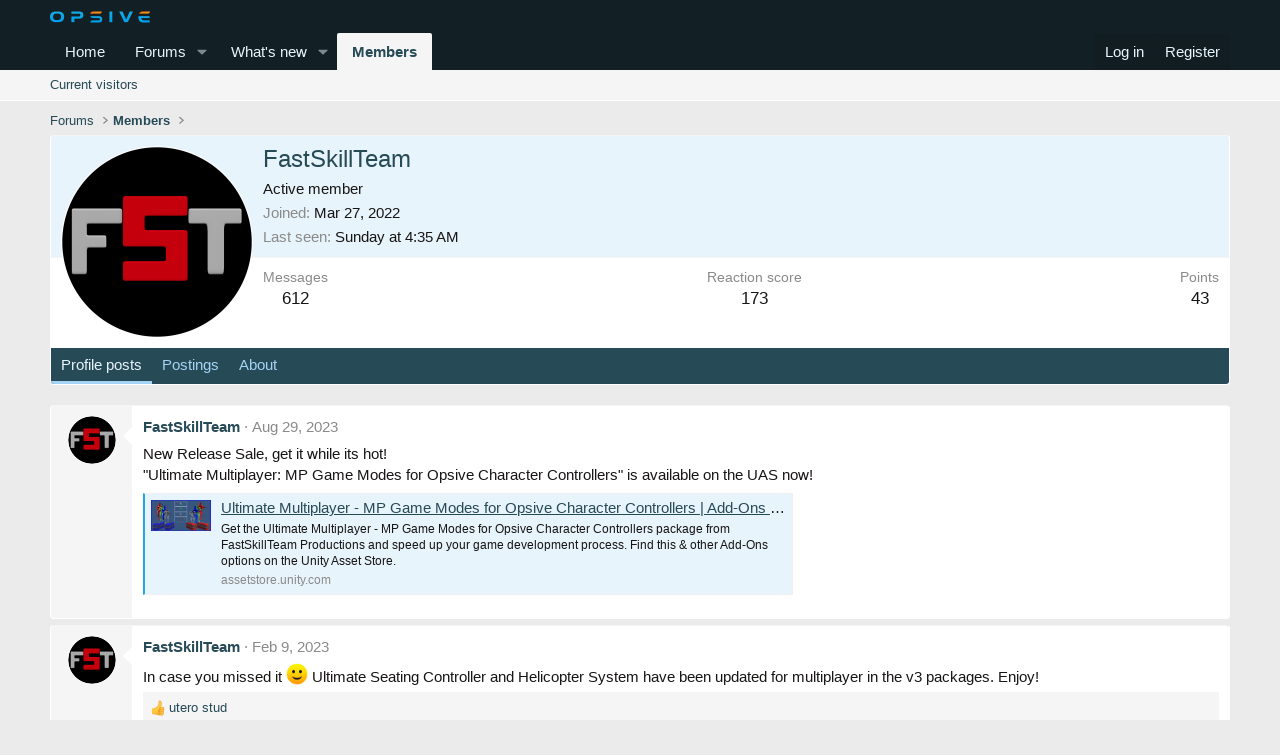

--- FILE ---
content_type: text/html; charset=utf-8
request_url: https://opsive.com/forum/index.php?members/fastskillteam.3553/
body_size: 11647
content:
<!DOCTYPE html>
<html id="XF" lang="en-US" dir="LTR"
	data-xf="2.3"
	data-app="public"
	
	
	data-template="member_view"
	data-container-key=""
	data-content-key=""
	data-logged-in="false"
	data-cookie-prefix="xf_"
	data-csrf="1768891384,a8f755112f1af0e1ac9abcf3d457da8f"
	class="has-no-js template-member_view"
	>
<head>
	
	
	

	<meta charset="utf-8" />
	<title>FastSkillTeam | Opsive</title>
	<link rel="manifest" href="/forum/webmanifest.php">

	<meta http-equiv="X-UA-Compatible" content="IE=Edge" />
	<meta name="viewport" content="width=device-width, initial-scale=1, viewport-fit=cover">

	
		<meta name="theme-color" content="#121f24" />
	

	<meta name="apple-mobile-web-app-title" content="Opsive">
	

	
		<meta property="og:url" content="http://www.opsive.com/forum/index.php?members/fastskillteam.3553/" />
	
		<link rel="canonical" href="http://www.opsive.com/forum/index.php?members/fastskillteam.3553/" />
	
		
		<meta property="og:image" content="http://www.opsive.com/forum/data/avatars/o/3/3553.jpg?1655816731" />
		<meta property="twitter:image" content="http://www.opsive.com/forum/data/avatars/o/3/3553.jpg?1655816731" />
		<meta property="twitter:card" content="summary" />
	
	

	
		
	
	
	<meta property="og:site_name" content="Opsive" />


	
	
		
	
	
	<meta property="og:type" content="website" />


	
	
		
	
	
	
		<meta property="og:title" content="FastSkillTeam" />
		<meta property="twitter:title" content="FastSkillTeam" />
	


	
	
	
	

	
	
	
	

	<link rel="stylesheet" href="/forum/css.php?css=public%3Anormalize.css%2Cpublic%3Afa.css%2Cpublic%3Acore.less%2Cpublic%3Aapp.less&amp;s=1&amp;l=1&amp;d=1745663358&amp;k=a68f4b88ac682c94690163ee7d3ed6300abd2b89" />

	<link rel="stylesheet" href="/forum/css.php?css=public%3Abb_code.less&amp;s=1&amp;l=1&amp;d=1745663358&amp;k=812d6bcd8fcd4a6d69eec51fb0a352040591979c" />
<link rel="stylesheet" href="/forum/css.php?css=public%3Amember.less&amp;s=1&amp;l=1&amp;d=1745663358&amp;k=6705288a5f84088c4007ccb8d75784e66d592711" />
<link rel="stylesheet" href="/forum/css.php?css=public%3Amessage.less&amp;s=1&amp;l=1&amp;d=1745663358&amp;k=97bdbee0c0ecfeed1071af92ce552bc81d724779" />
<link rel="stylesheet" href="/forum/css.php?css=public%3Aextra.less&amp;s=1&amp;l=1&amp;d=1745663358&amp;k=d6c99e39fcfff41b24e35482b8d9a49303d454ca" />


	
		<script src="/forum/js/xf/preamble.min.js?_v=793a6414"></script>
	

	
	<script src="/forum/js/vendor/vendor-compiled.js?_v=793a6414" defer></script>
	<script src="/forum/js/xf/core-compiled.js?_v=793a6414" defer></script>

	<script>
		XF.ready(() =>
		{
			XF.extendObject(true, XF.config, {
				// 
				userId: 0,
				enablePush: false,
				pushAppServerKey: '',
				url: {
					fullBase: 'https://opsive.com/forum/',
					basePath: '/forum/',
					css: '/forum/css.php?css=__SENTINEL__&s=1&l=1&d=1745663358',
					js: '/forum/js/__SENTINEL__?_v=793a6414',
					icon: '/forum/data/local/icons/__VARIANT__.svg?v=1742805701#__NAME__',
					iconInline: '/forum/styles/fa/__VARIANT__/__NAME__.svg?v=5.15.3',
					keepAlive: '/forum/index.php?login/keep-alive'
				},
				cookie: {
					path: '/',
					domain: '',
					prefix: 'xf_',
					secure: true,
					consentMode: 'disabled',
					consented: ["optional","_third_party"]
				},
				cacheKey: 'f3ed7234243583f554e27d349fe769c5',
				csrf: '1768891384,a8f755112f1af0e1ac9abcf3d457da8f',
				js: {"\/forum\/js\/xf\/inline_mod.min.js?_v=793a6414":true,"\/forum\/js\/xf\/comment.min.js?_v=793a6414":true},
				fullJs: false,
				css: {"public:bb_code.less":true,"public:member.less":true,"public:message.less":true,"public:extra.less":true},
				time: {
					now: 1768891384,
					today: 1768885200,
					todayDow: 2,
					tomorrow: 1768971600,
					yesterday: 1768798800,
					week: 1768366800,
					month: 1767243600,
					year: 1767243600
				},
				style: {
					light: '',
					dark: '',
					defaultColorScheme: 'dark'
				},
				borderSizeFeature: '3px',
				fontAwesomeWeight: 'r',
				enableRtnProtect: true,
				
				enableFormSubmitSticky: true,
				imageOptimization: '0',
				imageOptimizationQuality: 0.85,
				uploadMaxFilesize: 536870912,
				uploadMaxWidth: 0,
				uploadMaxHeight: 0,
				allowedVideoExtensions: ["m4v","mov","mp4","mp4v","mpeg","mpg","ogv","webm"],
				allowedAudioExtensions: ["mp3","opus","ogg","wav"],
				shortcodeToEmoji: true,
				visitorCounts: {
					conversations_unread: '0',
					alerts_unviewed: '0',
					total_unread: '0',
					title_count: true,
					icon_indicator: true
				},
				jsMt: {"xf\/action.js":"827444b4","xf\/embed.js":"827444b4","xf\/form.js":"827444b4","xf\/structure.js":"827444b4","xf\/tooltip.js":"827444b4"},
				jsState: {},
				publicMetadataLogoUrl: '',
				publicPushBadgeUrl: 'https://opsive.com/forum/styles/default/xenforo/bell.png'
			})

			XF.extendObject(XF.phrases, {
				// 
				date_x_at_time_y:     "{date} at {time}",
				day_x_at_time_y:      "{day} at {time}",
				yesterday_at_x:       "Yesterday at {time}",
				x_minutes_ago:        "{minutes} minutes ago",
				one_minute_ago:       "1 minute ago",
				a_moment_ago:         "A moment ago",
				today_at_x:           "Today at {time}",
				in_a_moment:          "In a moment",
				in_a_minute:          "In a minute",
				in_x_minutes:         "In {minutes} minutes",
				later_today_at_x:     "Later today at {time}",
				tomorrow_at_x:        "Tomorrow at {time}",
				short_date_x_minutes: "{minutes}m",
				short_date_x_hours:   "{hours}h",
				short_date_x_days:    "{days}d",

				day0: "Sunday",
				day1: "Monday",
				day2: "Tuesday",
				day3: "Wednesday",
				day4: "Thursday",
				day5: "Friday",
				day6: "Saturday",

				dayShort0: "Sun",
				dayShort1: "Mon",
				dayShort2: "Tue",
				dayShort3: "Wed",
				dayShort4: "Thu",
				dayShort5: "Fri",
				dayShort6: "Sat",

				month0: "January",
				month1: "February",
				month2: "March",
				month3: "April",
				month4: "May",
				month5: "June",
				month6: "July",
				month7: "August",
				month8: "September",
				month9: "October",
				month10: "November",
				month11: "December",

				active_user_changed_reload_page: "The active user has changed. Reload the page for the latest version.",
				server_did_not_respond_in_time_try_again: "The server did not respond in time. Please try again.",
				oops_we_ran_into_some_problems: "Oops! We ran into some problems.",
				oops_we_ran_into_some_problems_more_details_console: "Oops! We ran into some problems. Please try again later. More error details may be in the browser console.",
				file_too_large_to_upload: "The file is too large to be uploaded.",
				uploaded_file_is_too_large_for_server_to_process: "The uploaded file is too large for the server to process.",
				files_being_uploaded_are_you_sure: "Files are still being uploaded. Are you sure you want to submit this form?",
				attach: "Attach files",
				rich_text_box: "Rich text box",
				close: "Close",
				link_copied_to_clipboard: "Link copied to clipboard.",
				text_copied_to_clipboard: "Text copied to clipboard.",
				loading: "Loading…",
				you_have_exceeded_maximum_number_of_selectable_items: "You have exceeded the maximum number of selectable items.",

				processing: "Processing",
				'processing...': "Processing…",

				showing_x_of_y_items: "Showing {count} of {total} items",
				showing_all_items: "Showing all items",
				no_items_to_display: "No items to display",

				number_button_up: "Increase",
				number_button_down: "Decrease",

				push_enable_notification_title: "Push notifications enabled successfully at Opsive",
				push_enable_notification_body: "Thank you for enabling push notifications!",

				pull_down_to_refresh: "Pull down to refresh",
				release_to_refresh: "Release to refresh",
				refreshing: "Refreshing…"
			})
		})
	</script>

	<script src="/forum/js/xf/inline_mod.min.js?_v=793a6414" defer></script>
<script src="/forum/js/xf/comment.min.js?_v=793a6414" defer></script>



	
		<link rel="icon" type="image/png" href="https://opsive.com/wp-content/themes/opsive-theme/favicon.png" sizes="32x32" />
	

	
	<script async src="https://www.googletagmanager.com/gtag/js?id=G-L9GWXNMXQ9"></script>
	<script>
		window.dataLayer = window.dataLayer || [];
		function gtag(){dataLayer.push(arguments);}
		gtag('js', new Date());
		gtag('config', 'G-L9GWXNMXQ9', {
			// 
			
			
		});
	</script>

</head>
<body data-template="member_view">

<div class="p-pageWrapper" id="top">

	

	<header class="p-header" id="header">
		<div class="p-header-inner">
			<div class="p-header-content">
				<div class="p-header-logo p-header-logo--image">
					<a href="https://opsive.com">
						

	

	
		
		

		
	

	

	<picture data-variations="{&quot;default&quot;:{&quot;1&quot;:&quot;\/forum\/..\/wp-content\/themes\/opsive-theme\/assets\/images\/site\/logo-forum.png&quot;,&quot;2&quot;:&quot;\/forum\/..\/wp-content\/themes\/opsive-theme\/assets\/images\/site\/logo-forum_2x.png&quot;}}">
		
		
		

		

		<img src="/forum/../wp-content/themes/opsive-theme/assets/images/site/logo-forum.png" srcset="/forum/../wp-content/themes/opsive-theme/assets/images/site/logo-forum_2x.png 2x" width="100" height="36" alt="Opsive"  />
	</picture>


					</a>
				</div>

				
			</div>
		</div>
	</header>

	
	

	
		<div class="p-navSticky p-navSticky--primary" data-xf-init="sticky-header">
			
		<nav class="p-nav">
			<div class="p-nav-inner">
				<button type="button" class="button button--plain p-nav-menuTrigger" data-xf-click="off-canvas" data-menu=".js-headerOffCanvasMenu" tabindex="0" aria-label="Menu"><span class="button-text">
					<i aria-hidden="true"></i>
				</span></button>

				<div class="p-nav-smallLogo">
					<a href="https://opsive.com">
						

	

	
		
		

		
	

	

	<picture data-variations="{&quot;default&quot;:{&quot;1&quot;:&quot;\/forum\/..\/wp-content\/themes\/opsive-theme\/assets\/images\/site\/logo-forum.png&quot;,&quot;2&quot;:null}}">
		
		
		

		

		<img src="/forum/../wp-content/themes/opsive-theme/assets/images/site/logo-forum.png"  width="100" height="36" alt="Opsive"  />
	</picture>


					</a>
				</div>

				<div class="p-nav-scroller hScroller" data-xf-init="h-scroller" data-auto-scroll=".p-navEl.is-selected">
					<div class="hScroller-scroll">
						<ul class="p-nav-list js-offCanvasNavSource">
							
								<li>
									
	<div class="p-navEl " >
	

		
	
	<a href="https://opsive.com"
	class="p-navEl-link "
	
	data-xf-key="1"
	data-nav-id="home">Home</a>


		

		
	
	</div>

								</li>
							
								<li>
									
	<div class="p-navEl " data-has-children="true">
	

		
	
	<a href="/forum/index.php"
	class="p-navEl-link p-navEl-link--splitMenu "
	
	
	data-nav-id="forums">Forums</a>


		<a data-xf-key="2"
			data-xf-click="menu"
			data-menu-pos-ref="< .p-navEl"
			class="p-navEl-splitTrigger"
			role="button"
			tabindex="0"
			aria-label="Toggle expanded"
			aria-expanded="false"
			aria-haspopup="true"></a>

		
	
		<div class="menu menu--structural" data-menu="menu" aria-hidden="true">
			<div class="menu-content">
				
					
	
	
	<a href="/forum/index.php?whats-new/posts/"
	class="menu-linkRow u-indentDepth0 js-offCanvasCopy "
	
	
	data-nav-id="newPosts">New posts</a>

	

				
			</div>
		</div>
	
	</div>

								</li>
							
								<li>
									
	<div class="p-navEl " data-has-children="true">
	

		
	
	<a href="/forum/index.php?whats-new/"
	class="p-navEl-link p-navEl-link--splitMenu "
	
	
	data-nav-id="whatsNew">What's new</a>


		<a data-xf-key="3"
			data-xf-click="menu"
			data-menu-pos-ref="< .p-navEl"
			class="p-navEl-splitTrigger"
			role="button"
			tabindex="0"
			aria-label="Toggle expanded"
			aria-expanded="false"
			aria-haspopup="true"></a>

		
	
		<div class="menu menu--structural" data-menu="menu" aria-hidden="true">
			<div class="menu-content">
				
					
	
	
	<a href="/forum/index.php?whats-new/posts/"
	class="menu-linkRow u-indentDepth0 js-offCanvasCopy "
	 rel="nofollow"
	
	data-nav-id="whatsNewPosts">New posts</a>

	

				
			</div>
		</div>
	
	</div>

								</li>
							
								<li>
									
	<div class="p-navEl is-selected" data-has-children="true">
	

		
	
	<a href="/forum/index.php?members/"
	class="p-navEl-link p-navEl-link--splitMenu "
	
	
	data-nav-id="members">Members</a>


		<a data-xf-key="4"
			data-xf-click="menu"
			data-menu-pos-ref="< .p-navEl"
			class="p-navEl-splitTrigger"
			role="button"
			tabindex="0"
			aria-label="Toggle expanded"
			aria-expanded="false"
			aria-haspopup="true"></a>

		
	
		<div class="menu menu--structural" data-menu="menu" aria-hidden="true">
			<div class="menu-content">
				
					
	
	
	<a href="/forum/index.php?online/"
	class="menu-linkRow u-indentDepth0 js-offCanvasCopy "
	
	
	data-nav-id="currentVisitors">Current visitors</a>

	

				
			</div>
		</div>
	
	</div>

								</li>
							
						</ul>
					</div>
				</div>

				<div class="p-nav-opposite">
					<div class="p-navgroup p-account p-navgroup--guest">
						
							<a href="/forum/index.php?login/" class="p-navgroup-link p-navgroup-link--textual p-navgroup-link--logIn"
								data-xf-click="overlay" data-follow-redirects="on">
								<span class="p-navgroup-linkText">Log in</span>
							</a>
							
								<a href="/forum/index.php?register/" class="p-navgroup-link p-navgroup-link--textual p-navgroup-link--register"
									data-xf-click="overlay" data-follow-redirects="on">
									<span class="p-navgroup-linkText">Register</span>
								</a>
							
						
					</div>

					<div class="p-navgroup p-discovery p-discovery--noSearch">
						<a href="/forum/index.php?whats-new/"
							class="p-navgroup-link p-navgroup-link--iconic p-navgroup-link--whatsnew"
							aria-label="What&#039;s new"
							title="What&#039;s new">
							<i aria-hidden="true"></i>
							<span class="p-navgroup-linkText">What's new</span>
						</a>

						
					</div>
				</div>
			</div>
		</nav>
	
		</div>
		
		
			<div class="p-sectionLinks">
				<div class="p-sectionLinks-inner hScroller" data-xf-init="h-scroller">
					<div class="hScroller-scroll">
						<ul class="p-sectionLinks-list">
							
								<li>
									
	<div class="p-navEl " >
	

		
	
	<a href="/forum/index.php?online/"
	class="p-navEl-link "
	
	data-xf-key="alt+1"
	data-nav-id="currentVisitors">Current visitors</a>


		

		
	
	</div>

								</li>
							
						</ul>
					</div>
				</div>
			</div>
			
	
		

	<div class="offCanvasMenu offCanvasMenu--nav js-headerOffCanvasMenu" data-menu="menu" aria-hidden="true" data-ocm-builder="navigation">
		<div class="offCanvasMenu-backdrop" data-menu-close="true"></div>
		<div class="offCanvasMenu-content">
			<div class="offCanvasMenu-header">
				Menu
				<a class="offCanvasMenu-closer" data-menu-close="true" role="button" tabindex="0" aria-label="Close"></a>
			</div>
			
				<div class="p-offCanvasRegisterLink">
					<div class="offCanvasMenu-linkHolder">
						<a href="/forum/index.php?login/" class="offCanvasMenu-link" data-xf-click="overlay" data-menu-close="true">
							Log in
						</a>
					</div>
					<hr class="offCanvasMenu-separator" />
					
						<div class="offCanvasMenu-linkHolder">
							<a href="/forum/index.php?register/" class="offCanvasMenu-link" data-xf-click="overlay" data-menu-close="true">
								Register
							</a>
						</div>
						<hr class="offCanvasMenu-separator" />
					
				</div>
			
			<div class="js-offCanvasNavTarget"></div>
			<div class="offCanvasMenu-installBanner js-installPromptContainer" style="display: none;" data-xf-init="install-prompt">
				<div class="offCanvasMenu-installBanner-header">Install the app</div>
				<button type="button" class="button js-installPromptButton"><span class="button-text">Install</span></button>
				<template class="js-installTemplateIOS">
					<div class="js-installTemplateContent">
						<div class="overlay-title">How to install the app on iOS</div>
						<div class="block-body">
							<div class="block-row">
								<p>
									Follow along with the video below to see how to install our site as a web app on your home screen.
								</p>
								<p style="text-align: center">
									<video src="/forum/styles/default/xenforo/add_to_home.mp4"
										width="280" height="480" autoplay loop muted playsinline></video>
								</p>
								<p>
									<small><strong>Note:</strong> This feature may not be available in some browsers.</small>
								</p>
							</div>
						</div>
					</div>
				</template>
			</div>
		</div>
	</div>

	<div class="p-body">
		<div class="p-body-inner">
			<!--XF:EXTRA_OUTPUT-->

			

			

			
			
	
		<ul class="p-breadcrumbs "
			itemscope itemtype="https://schema.org/BreadcrumbList">
			
				

				
				

				
					
					
	<li itemprop="itemListElement" itemscope itemtype="https://schema.org/ListItem">
		<a href="/forum/index.php" itemprop="item">
			<span itemprop="name">Forums</span>
		</a>
		<meta itemprop="position" content="1" />
	</li>

				

				
					
					
	<li itemprop="itemListElement" itemscope itemtype="https://schema.org/ListItem">
		<a href="/forum/index.php?members/" itemprop="item">
			<span itemprop="name">Members</span>
		</a>
		<meta itemprop="position" content="2" />
	</li>

				
				
			
		</ul>
	

			

			
	<noscript class="js-jsWarning"><div class="blockMessage blockMessage--important blockMessage--iconic u-noJsOnly">JavaScript is disabled. For a better experience, please enable JavaScript in your browser before proceeding.</div></noscript>

			
	<div class="blockMessage blockMessage--important blockMessage--iconic js-browserWarning" style="display: none">You are using an out of date browser. It  may not display this or other websites correctly.<br />You should upgrade or use an <a href="https://www.google.com/chrome/" target="_blank" rel="noopener">alternative browser</a>.</div>


			

			<div class="p-body-main  ">
				
				<div class="p-body-contentCol"></div>
				

				

				<div class="p-body-content">
					
					<div class="p-body-pageContent">






	
	
	
	
	
		
	
	
	


	
	
		
	
	
	


	
	
		
	
	
	


	






<div class="block">
	<div class="block-container">
		<div class="block-body">
			<div class="memberHeader ">
				
			<div class="memberProfileBanner memberHeader-main memberProfileBanner-u3553-l" data-toggle-class="memberHeader--withBanner"  >
					<div class="memberHeader-mainContent">
						<span class="memberHeader-avatar">
							<span class="avatarWrapper">
								<a href="/forum/data/avatars/o/3/3553.jpg?1655816731" class="avatar avatar--l" data-user-id="3553">
			<img src="/forum/data/avatars/l/3/3553.jpg?1655816731" srcset="/forum/data/avatars/h/3/3553.jpg?1655816731 2x" alt="FastSkillTeam" class="avatar-u3553-l" width="192" height="192" loading="lazy" /> 
		</a>
								
							</span>
						</span>
						<div class="memberHeader-content memberHeader-content--info">
						

						<h1 class="memberHeader-name">
							<span class="memberHeader-nameWrapper">
								<span class="username " dir="auto" data-user-id="3553">FastSkillTeam</span>
							</span>
							
						</h1>

						

						<div class="memberHeader-blurbContainer">
							<div class="memberHeader-blurb" dir="auto" ><span class="userTitle" dir="auto">Active member</span></div>

							<div class="memberHeader-blurb">
								<dl class="pairs pairs--inline">
									<dt>Joined</dt>
									<dd><time  class="u-dt" dir="auto" datetime="2022-03-27T21:56:37-0400" data-timestamp="1648432597" data-date="Mar 27, 2022" data-time="9:56 PM" data-short="Mar &#039;22" title="Mar 27, 2022 at 9:56 PM">Mar 27, 2022</time></dd>
								</dl>
							</div>

							
								<div class="memberHeader-blurb">
									<dl class="pairs pairs--inline">
										<dt>Last seen</dt>
										<dd dir="auto">
											<time  class="u-dt" dir="auto" datetime="2026-01-18T04:35:22-0500" data-timestamp="1768728922" data-date="Jan 18, 2026" data-time="4:35 AM" data-short="1d" title="Jan 18, 2026 at 4:35 AM">Sunday at 4:35 AM</time>
										</dd>
									</dl>
								</div>
							
						</div>
					</div>
					</div>
				</div>
		

				<div class="memberHeader-content">
					<div class="memberHeader-stats">
						<div class="pairJustifier">
							
	
	
	<dl class="pairs pairs--rows pairs--rows--centered fauxBlockLink">
		<dt>Messages</dt>
		<dd>
			<a href="/forum/index.php?search/member&amp;user_id=3553" rel="nofollow" class="fauxBlockLink-linkRow u-concealed">
				612
			</a>
		</dd>
	</dl>
	
	
	
	<dl class="pairs pairs--rows pairs--rows--centered">
		<dt>Reaction score</dt>
		<dd>
			173
		</dd>
	</dl>
	
	
		<dl class="pairs pairs--rows pairs--rows--centered fauxBlockLink">
			<dt title="Trophy points">Points</dt>
			<dd>
				<a href="/forum/index.php?members/fastskillteam.3553/trophies" rel="nofollow" data-xf-click="overlay" class="fauxBlockLink-linkRow u-concealed">
					43
				</a>
			</dd>
		</dl>
	
	
	

						</div>
					</div>

					
				</div>

			</div>
		</div>
		<h2 class="block-tabHeader block-tabHeader--memberTabs tabs hScroller"
			data-xf-init="tabs h-scroller"
			data-panes=".js-memberTabPanes"
			data-state="replace"
			role="tablist">
			<span class="hScroller-scroll">
				
				
					<a href="/forum/index.php?members/fastskillteam.3553/"
						class="tabs-tab is-active"
						role="tab"
						aria-controls="profile-posts">Profile posts</a>
				

				

				<a href="/forum/index.php?members/fastskillteam.3553/recent-content"
					rel="nofollow"
					class="tabs-tab"
					id="recent-content"
					role="tab">Postings</a>

				

				<a href="/forum/index.php?members/fastskillteam.3553/about"
					class="tabs-tab"
					id="about"
					role="tab">About</a>

				
				
			</span>
		</h2>
	</div>
</div>



<ul class="tabPanes js-memberTabPanes">
	
	
		<li class="is-active" role="tabpanel" id="profile-posts">
			

			
	


			<div class="block block--messages"
				data-xf-init="lightbox inline-mod"
				data-type="profile_post"
				data-href="/forum/index.php?inline-mod/">

				<div class="block-container">
					<div class="block-body js-replyNewMessageContainer">
						

						
							
								

	
	

	<article class="message message--simple  js-inlineModContainer"
		data-author="FastSkillTeam"
		data-content="profile-post-33"
		id="js-profilePost-33">

		<span class="u-anchorTarget" id="profile-post-33"></span>
		<div class="message-inner">
			<div class="message-cell message-cell--user">
				
	<header class="message-user"
		
		itemscope itemtype="https://schema.org/Person"
		itemid="http://www.opsive.com/forum/index.php?members/fastskillteam.3553/">

		
			<meta itemprop="name" content="FastSkillTeam" />
			
				<meta itemprop="url" content="http://www.opsive.com/forum/index.php?members/fastskillteam.3553/" />
			
		

		<div class="message-avatar">
			<div class="message-avatar-wrapper">
				<a href="/forum/index.php?members/fastskillteam.3553/" class="avatar avatar--s" data-user-id="3553" data-xf-init="member-tooltip">
			<img src="/forum/data/avatars/s/3/3553.jpg?1655816731" srcset="/forum/data/avatars/m/3/3553.jpg?1655816731 2x" alt="FastSkillTeam" class="avatar-u3553-s" width="48" height="48" loading="lazy" itemprop="image" /> 
		</a>
			</div>
		</div>
		<span class="message-userArrow"></span>
	</header>

			</div>
			<div class="message-cell message-cell--main">
				<div class="message-main js-quickEditTarget">
					<div class="message-content js-messageContent">
						<header class="message-attribution message-attribution--plain">
							<ul class="listInline listInline--bullet">
								<li class="message-attribution-user">
									<a href="/forum/index.php?members/fastskillteam.3553/" class="avatar avatar--xxs" data-user-id="3553" data-xf-init="member-tooltip">
			<img src="/forum/data/avatars/s/3/3553.jpg?1655816731"  alt="FastSkillTeam" class="avatar-u3553-s" width="48" height="48" loading="lazy" /> 
		</a>
									<h4 class="attribution">
	
		<a href="/forum/index.php?members/fastskillteam.3553/" class="username " dir="auto" data-user-id="3553" data-xf-init="member-tooltip">FastSkillTeam</a>
	
</h4>
								</li>
								<li><a href="/forum/index.php?profile-posts/33/" class="u-concealed" rel="nofollow"><time  class="u-dt" dir="auto" datetime="2023-08-29T03:39:13-0400" data-timestamp="1693294753" data-date="Aug 29, 2023" data-time="3:39 AM" data-short="Aug &#039;23" title="Aug 29, 2023 at 3:39 AM">Aug 29, 2023</time></a></li>
							</ul>
						</header>

						
						
						

						<div class="lbContainer js-lbContainer"
							data-lb-id="profile-post-33"
							data-lb-caption-desc="FastSkillTeam &middot; Aug 29, 2023 at 3:39 AM">
							<article class="message-body">
								<div class="bbWrapper">New Release Sale, get it while its hot!<br />
&quot;Ultimate Multiplayer: MP Game Modes for Opsive Character Controllers&quot; is available on the UAS now!<br />

	

	<div class="bbCodeBlock bbCodeBlock--unfurl    js-unfurl fauxBlockLink"
		data-unfurl="true" data-result-id="5827" data-url="https://assetstore.unity.com/packages/slug/259514" data-host="assetstore.unity.com" data-pending="false">
		<div class="contentRow">
			
				<div class="contentRow-figure contentRow-figure--fixedSmall js-unfurl-figure">
					
						<img src="https://assetstorev1-prd-cdn.unity3d.com/key-image/1bb01f35-aa63-4e46-b6f0-b06ee960069d.jpg?v=1" loading="lazy" alt="assetstore.unity.com" class="bbCodeBlockUnfurl-image" data-onerror="hide-parent"/>
					
				</div>
			
			<div class="contentRow-main">
				<h3 class="contentRow-header js-unfurl-title">
					<a href="https://assetstore.unity.com/packages/slug/259514"
						class="link link--external fauxBlockLink-blockLink"
						target="_blank"
						rel="nofollow ugc noopener"
						data-proxy-href="">
						Ultimate Multiplayer - MP Game Modes for Opsive Character Controllers | Add-Ons | Unity Asset Store
					</a>
				</h3>

				<div class="contentRow-snippet js-unfurl-desc">Get the Ultimate Multiplayer - MP Game Modes for Opsive Character Controllers package from FastSkillTeam Productions and speed up your game development process. Find this &amp; other Add-Ons options on the Unity Asset Store.</div>

				<div class="contentRow-minor contentRow-minor--hideLinks">
					<span class="js-unfurl-favicon">
						
							<img src="https://unity-assetstorev2-prd.storage.googleapis.com/cdn-origin/images/favicons/favicon.ico" loading="lazy" alt="assetstore.unity.com" class="bbCodeBlockUnfurl-icon"
								data-onerror="hide-parent"/>
						
					</span>
					assetstore.unity.com
				</div>
			</div>
		</div>
	</div></div>
							</article>

							
						</div>
					</div>

					<footer class="message-footer">
						<div class="message-actionBar actionBar">
							

							

						</div>

						<section class="message-responses js-messageResponses">
							<div class="message-responseRow message-responseRow--reactions js-reactionsList "></div>

							
								<div class="js-replyNewMessageContainer"></div>
							

							
						</section>
					</footer>
				</div>
			</div>
		</div>
	</article>

							
								

	
	

	<article class="message message--simple  js-inlineModContainer"
		data-author="FastSkillTeam"
		data-content="profile-post-31"
		id="js-profilePost-31">

		<span class="u-anchorTarget" id="profile-post-31"></span>
		<div class="message-inner">
			<div class="message-cell message-cell--user">
				
	<header class="message-user"
		
		itemscope itemtype="https://schema.org/Person"
		itemid="http://www.opsive.com/forum/index.php?members/fastskillteam.3553/">

		
			<meta itemprop="name" content="FastSkillTeam" />
			
				<meta itemprop="url" content="http://www.opsive.com/forum/index.php?members/fastskillteam.3553/" />
			
		

		<div class="message-avatar">
			<div class="message-avatar-wrapper">
				<a href="/forum/index.php?members/fastskillteam.3553/" class="avatar avatar--s" data-user-id="3553" data-xf-init="member-tooltip">
			<img src="/forum/data/avatars/s/3/3553.jpg?1655816731" srcset="/forum/data/avatars/m/3/3553.jpg?1655816731 2x" alt="FastSkillTeam" class="avatar-u3553-s" width="48" height="48" loading="lazy" itemprop="image" /> 
		</a>
			</div>
		</div>
		<span class="message-userArrow"></span>
	</header>

			</div>
			<div class="message-cell message-cell--main">
				<div class="message-main js-quickEditTarget">
					<div class="message-content js-messageContent">
						<header class="message-attribution message-attribution--plain">
							<ul class="listInline listInline--bullet">
								<li class="message-attribution-user">
									<a href="/forum/index.php?members/fastskillteam.3553/" class="avatar avatar--xxs" data-user-id="3553" data-xf-init="member-tooltip">
			<img src="/forum/data/avatars/s/3/3553.jpg?1655816731"  alt="FastSkillTeam" class="avatar-u3553-s" width="48" height="48" loading="lazy" /> 
		</a>
									<h4 class="attribution">
	
		<a href="/forum/index.php?members/fastskillteam.3553/" class="username " dir="auto" data-user-id="3553" data-xf-init="member-tooltip">FastSkillTeam</a>
	
</h4>
								</li>
								<li><a href="/forum/index.php?profile-posts/31/" class="u-concealed" rel="nofollow"><time  class="u-dt" dir="auto" datetime="2023-02-09T03:32:40-0500" data-timestamp="1675931560" data-date="Feb 9, 2023" data-time="3:32 AM" data-short="Feb &#039;23" title="Feb 9, 2023 at 3:32 AM">Feb 9, 2023</time></a></li>
							</ul>
						</header>

						
						
						

						<div class="lbContainer js-lbContainer"
							data-lb-id="profile-post-31"
							data-lb-caption-desc="FastSkillTeam &middot; Feb 9, 2023 at 3:32 AM">
							<article class="message-body">
								<div class="bbWrapper">In case you missed it <img src="https://cdn.jsdelivr.net/joypixels/assets/8.0/png/unicode/64/1f642.png" class="smilie smilie--emoji" loading="lazy" width="64" height="64" alt=":)" title="Smile    :)"  data-smilie="1"data-shortname=":)" /> Ultimate Seating Controller and Helicopter System have been updated for multiplayer in the v3 packages. Enjoy!</div>
							</article>

							
						</div>
					</div>

					<footer class="message-footer">
						<div class="message-actionBar actionBar">
							

							

						</div>

						<section class="message-responses js-messageResponses">
							<div class="message-responseRow message-responseRow--reactions js-reactionsList is-active">
								
	
	
		<ul class="reactionSummary">
		
			<li><span class="reaction reaction--small reaction--1" data-reaction-id="1"><i aria-hidden="true"></i><img src="https://cdn.jsdelivr.net/joypixels/assets/8.0/png/unicode/64/1f44d.png" loading="lazy" width="64" height="64" class="reaction-image reaction-image--emoji js-reaction" alt="Like" title="Like" /></span></li>
		
		</ul>
	


<span class="u-srOnly">Reactions:</span>
<a class="reactionsBar-link" href="/forum/index.php?profile-posts/31/reactions" data-xf-click="overlay" data-cache="false" rel="nofollow"><bdi>utero stud</bdi></a>
							</div>

							
								<div class="js-replyNewMessageContainer"></div>
							

							
						</section>
					</footer>
				</div>
			</div>
		</div>
	</article>

							
								

	
	

	<article class="message message--simple  js-inlineModContainer"
		data-author="FastSkillTeam"
		data-content="profile-post-30"
		id="js-profilePost-30">

		<span class="u-anchorTarget" id="profile-post-30"></span>
		<div class="message-inner">
			<div class="message-cell message-cell--user">
				
	<header class="message-user"
		
		itemscope itemtype="https://schema.org/Person"
		itemid="http://www.opsive.com/forum/index.php?members/fastskillteam.3553/">

		
			<meta itemprop="name" content="FastSkillTeam" />
			
				<meta itemprop="url" content="http://www.opsive.com/forum/index.php?members/fastskillteam.3553/" />
			
		

		<div class="message-avatar">
			<div class="message-avatar-wrapper">
				<a href="/forum/index.php?members/fastskillteam.3553/" class="avatar avatar--s" data-user-id="3553" data-xf-init="member-tooltip">
			<img src="/forum/data/avatars/s/3/3553.jpg?1655816731" srcset="/forum/data/avatars/m/3/3553.jpg?1655816731 2x" alt="FastSkillTeam" class="avatar-u3553-s" width="48" height="48" loading="lazy" itemprop="image" /> 
		</a>
			</div>
		</div>
		<span class="message-userArrow"></span>
	</header>

			</div>
			<div class="message-cell message-cell--main">
				<div class="message-main js-quickEditTarget">
					<div class="message-content js-messageContent">
						<header class="message-attribution message-attribution--plain">
							<ul class="listInline listInline--bullet">
								<li class="message-attribution-user">
									<a href="/forum/index.php?members/fastskillteam.3553/" class="avatar avatar--xxs" data-user-id="3553" data-xf-init="member-tooltip">
			<img src="/forum/data/avatars/s/3/3553.jpg?1655816731"  alt="FastSkillTeam" class="avatar-u3553-s" width="48" height="48" loading="lazy" /> 
		</a>
									<h4 class="attribution">
	
		<a href="/forum/index.php?members/fastskillteam.3553/" class="username " dir="auto" data-user-id="3553" data-xf-init="member-tooltip">FastSkillTeam</a>
	
</h4>
								</li>
								<li><a href="/forum/index.php?profile-posts/30/" class="u-concealed" rel="nofollow"><time  class="u-dt" dir="auto" datetime="2022-12-14T22:25:00-0500" data-timestamp="1671074700" data-date="Dec 14, 2022" data-time="10:25 PM" data-short="Dec &#039;22" title="Dec 14, 2022 at 10:25 PM">Dec 14, 2022</time></a></li>
							</ul>
						</header>

						
						
						

						<div class="lbContainer js-lbContainer"
							data-lb-id="profile-post-30"
							data-lb-caption-desc="FastSkillTeam &middot; Dec 14, 2022 at 10:25 PM">
							<article class="message-body">
								<div class="bbWrapper">New Release Sale, Ending soon. <br />
&quot;Helicopter System for Ultimate Seating Controller&quot;<br />
<br />

	

	<div class="bbCodeBlock bbCodeBlock--unfurl    js-unfurl fauxBlockLink"
		data-unfurl="true" data-result-id="4764" data-url="https://fastskillteam.com/shop/ols/products/helicopter-system-for-ultimate-seating-controller" data-host="fastskillteam.com" data-pending="false">
		<div class="contentRow">
			
				<div class="contentRow-figure contentRow-figure--fixedSmall js-unfurl-figure">
					
						<img src="https://img1.wsimg.com/isteam/ip/97625681-1a40-4315-bf68-c5a9ae6f9479/ols/HelicopterControllerFrontPage.png/:/rs=w:1200,h:1200" loading="lazy" alt="fastskillteam.com" class="bbCodeBlockUnfurl-image" data-onerror="hide-parent"/>
					
				</div>
			
			<div class="contentRow-main">
				<h3 class="contentRow-header js-unfurl-title">
					<a href="https://fastskillteam.com/shop/ols/products/helicopter-system-for-ultimate-seating-controller"
						class="link link--external fauxBlockLink-blockLink"
						target="_blank"
						rel="nofollow ugc noopener"
						data-proxy-href="">
						Helicopter System For Ultimate Seating Controller
					</a>
				</h3>

				<div class="contentRow-snippet js-unfurl-desc">This package further extends Ultimate Seating Controller and Ultimate Character Controllers with a dedicated Helicopter System which provides full HUD feedback. Works Offline and Online. This package requires that you have Ultimate Character Controller v3 or Ultimate Character Controller...</div>

				<div class="contentRow-minor contentRow-minor--hideLinks">
					<span class="js-unfurl-favicon">
						
							<img src="https://img1.wsimg.com/isteam/ip/97625681-1a40-4315-bf68-c5a9ae6f9479/favicon/9f198b17-21df-4b4a-9544-7f7a4da1e93a.png/:/rs=w:16,h:16,m" loading="lazy" alt="fastskillteam.com" class="bbCodeBlockUnfurl-icon"
								data-onerror="hide-parent"/>
						
					</span>
					fastskillteam.com
				</div>
			</div>
		</div>
	</div>
<br />

	

	<div class="bbCodeBlock bbCodeBlock--unfurl    js-unfurl fauxBlockLink"
		data-unfurl="true" data-result-id="4765" data-url="https://assetstore.unity.com/packages/slug/236917?aid=https://prf.hn/click/camref:1011lqjVC" data-host="assetstore.unity.com" data-pending="false">
		<div class="contentRow">
			
				<div class="contentRow-figure contentRow-figure--fixedSmall js-unfurl-figure">
					
						<img src="https://assetstorev1-prd-cdn.unity3d.com/key-image/70f2bb06-ac6f-4dd6-a3c1-bdea0c818c10.jpg?v=1" loading="lazy" alt="assetstore.unity.com" class="bbCodeBlockUnfurl-image" data-onerror="hide-parent"/>
					
				</div>
			
			<div class="contentRow-main">
				<h3 class="contentRow-header js-unfurl-title">
					<a href="https://assetstore.unity.com/packages/slug/236917?aid=https://prf.hn/click/camref:1011lqjVC"
						class="link link--external fauxBlockLink-blockLink"
						target="_blank"
						rel="nofollow ugc noopener"
						data-proxy-href="">
						Helicopter System for Ultimate Seating Controller | Add-Ons | Unity Asset Store
					</a>
				</h3>

				<div class="contentRow-snippet js-unfurl-desc">Get the Helicopter System for Ultimate Seating Controller package from FastSkillTeam Productions and speed up your game development process. Find this &amp; other Add-Ons options on the Unity Asset Store.</div>

				<div class="contentRow-minor contentRow-minor--hideLinks">
					<span class="js-unfurl-favicon">
						
							<img src="https://unity-assetstorev2-prd.storage.googleapis.com/cdn-origin/images/favicons/favicon.ico" loading="lazy" alt="assetstore.unity.com" class="bbCodeBlockUnfurl-icon"
								data-onerror="hide-parent"/>
						
					</span>
					assetstore.unity.com
				</div>
			</div>
		</div>
	</div></div>
							</article>

							
						</div>
					</div>

					<footer class="message-footer">
						<div class="message-actionBar actionBar">
							

							

						</div>

						<section class="message-responses js-messageResponses">
							<div class="message-responseRow message-responseRow--reactions js-reactionsList is-active">
								
	
	
		<ul class="reactionSummary">
		
			<li><span class="reaction reaction--small reaction--1" data-reaction-id="1"><i aria-hidden="true"></i><img src="https://cdn.jsdelivr.net/joypixels/assets/8.0/png/unicode/64/1f44d.png" loading="lazy" width="64" height="64" class="reaction-image reaction-image--emoji js-reaction" alt="Like" title="Like" /></span></li>
		
		</ul>
	


<span class="u-srOnly">Reactions:</span>
<a class="reactionsBar-link" href="/forum/index.php?profile-posts/30/reactions" data-xf-click="overlay" data-cache="false" rel="nofollow"><bdi>utero stud</bdi></a>
							</div>

							
								<div class="js-replyNewMessageContainer"></div>
							

							
						</section>
					</footer>
				</div>
			</div>
		</div>
	</article>

							
								

	
	

	<article class="message message--simple  js-inlineModContainer"
		data-author="FastSkillTeam"
		data-content="profile-post-25"
		id="js-profilePost-25">

		<span class="u-anchorTarget" id="profile-post-25"></span>
		<div class="message-inner">
			<div class="message-cell message-cell--user">
				
	<header class="message-user"
		
		itemscope itemtype="https://schema.org/Person"
		itemid="http://www.opsive.com/forum/index.php?members/fastskillteam.3553/">

		
			<meta itemprop="name" content="FastSkillTeam" />
			
				<meta itemprop="url" content="http://www.opsive.com/forum/index.php?members/fastskillteam.3553/" />
			
		

		<div class="message-avatar">
			<div class="message-avatar-wrapper">
				<a href="/forum/index.php?members/fastskillteam.3553/" class="avatar avatar--s" data-user-id="3553" data-xf-init="member-tooltip">
			<img src="/forum/data/avatars/s/3/3553.jpg?1655816731" srcset="/forum/data/avatars/m/3/3553.jpg?1655816731 2x" alt="FastSkillTeam" class="avatar-u3553-s" width="48" height="48" loading="lazy" itemprop="image" /> 
		</a>
			</div>
		</div>
		<span class="message-userArrow"></span>
	</header>

			</div>
			<div class="message-cell message-cell--main">
				<div class="message-main js-quickEditTarget">
					<div class="message-content js-messageContent">
						<header class="message-attribution message-attribution--plain">
							<ul class="listInline listInline--bullet">
								<li class="message-attribution-user">
									<a href="/forum/index.php?members/fastskillteam.3553/" class="avatar avatar--xxs" data-user-id="3553" data-xf-init="member-tooltip">
			<img src="/forum/data/avatars/s/3/3553.jpg?1655816731"  alt="FastSkillTeam" class="avatar-u3553-s" width="48" height="48" loading="lazy" /> 
		</a>
									<h4 class="attribution">
	
		<a href="/forum/index.php?members/fastskillteam.3553/" class="username " dir="auto" data-user-id="3553" data-xf-init="member-tooltip">FastSkillTeam</a>
	
</h4>
								</li>
								<li><a href="/forum/index.php?profile-posts/25/" class="u-concealed" rel="nofollow"><time  class="u-dt" dir="auto" datetime="2022-08-26T21:44:21-0400" data-timestamp="1661564661" data-date="Aug 26, 2022" data-time="9:44 PM" data-short="Aug &#039;22" title="Aug 26, 2022 at 9:44 PM">Aug 26, 2022</time></a></li>
							</ul>
						</header>

						
						
						

						<div class="lbContainer js-lbContainer"
							data-lb-id="profile-post-25"
							data-lb-caption-desc="FastSkillTeam &middot; Aug 26, 2022 at 9:44 PM">
							<article class="message-body">
								<div class="bbWrapper">Be sure to check out the latest add-on &quot;Ultimate Seating Controller&quot; and expand your game! <br />
You can get it here <a href="https://assetstore.unity.com/packages/slug/226221" target="_blank" class="link link--external" rel="nofollow ugc noopener">https://assetstore.unity.com/packages/slug/226221</a><br />
and here <br />

	<div>
		<a href="https://fastskillteam.com/shop/ols/products/ultimate-seating-controller"
			class="link link--external"
			target="_blank"
			rel="nofollow ugc noopener"
			data-proxy-href="">
			https://fastskillteam.com/shop/ols/products/ultimate-seating-controller
		</a>
	</div></div>
							</article>

							
						</div>
					</div>

					<footer class="message-footer">
						<div class="message-actionBar actionBar">
							

							

						</div>

						<section class="message-responses js-messageResponses">
							<div class="message-responseRow message-responseRow--reactions js-reactionsList is-active">
								
	
	
		<ul class="reactionSummary">
		
			<li><span class="reaction reaction--small reaction--1" data-reaction-id="1"><i aria-hidden="true"></i><img src="https://cdn.jsdelivr.net/joypixels/assets/8.0/png/unicode/64/1f44d.png" loading="lazy" width="64" height="64" class="reaction-image reaction-image--emoji js-reaction" alt="Like" title="Like" /></span></li>
		
		</ul>
	


<span class="u-srOnly">Reactions:</span>
<a class="reactionsBar-link" href="/forum/index.php?profile-posts/25/reactions" data-xf-click="overlay" data-cache="false" rel="nofollow"><bdi>utero stud</bdi></a>
							</div>

							
								<div class="js-replyNewMessageContainer"></div>
							

							
						</section>
					</footer>
				</div>
			</div>
		</div>
	</article>

							
						
					</div>
				</div>

				<div class="block-outer block-outer--after">
					
					<div class="block-outer-opposite">
						
						
					</div>
				</div>
			</div>
		</li>
	

	

	<li data-href="/forum/index.php?members/fastskillteam.3553/recent-content" role="tabpanel" aria-labelledby="recent-content">
		<div class="blockMessage">Loading…</div>
	</li>

	

	<li data-href="/forum/index.php?members/fastskillteam.3553/about" role="tabpanel" aria-labelledby="about">
		<div class="blockMessage">Loading…</div>
	</li>

	
	
</ul>

</div>
					
				</div>

				
			</div>

			
			
	
		<ul class="p-breadcrumbs p-breadcrumbs--bottom"
			itemscope itemtype="https://schema.org/BreadcrumbList">
			
				

				
				

				
					
					
	<li itemprop="itemListElement" itemscope itemtype="https://schema.org/ListItem">
		<a href="/forum/index.php" itemprop="item">
			<span itemprop="name">Forums</span>
		</a>
		<meta itemprop="position" content="1" />
	</li>

				

				
					
					
	<li itemprop="itemListElement" itemscope itemtype="https://schema.org/ListItem">
		<a href="/forum/index.php?members/" itemprop="item">
			<span itemprop="name">Members</span>
		</a>
		<meta itemprop="position" content="2" />
	</li>

				
				
			
		</ul>
	

			
		</div>
	</div>

	<footer class="p-footer" id="footer">
		<div class="p-footer-inner">

			<div class="p-footer-row">
				
				<div class="p-footer-row-opposite">
					<ul class="p-footer-linkList">
						

						
							<li><a href="/forum/index.php?help/terms/">Terms and rules</a></li>
						

						
							<li><a href="/forum/index.php?help/privacy-policy/">Privacy policy</a></li>
						

						
							<li><a href="/forum/index.php?help/">Help</a></li>
						

						
							<li><a href="https://opsive.com">Home</a></li>
						

						<li><a href="/forum/index.php?forums/-/index.rss" target="_blank" class="p-footer-rssLink" title="RSS"><span aria-hidden="true"><i class="fa--xf far fa-rss "><svg xmlns="http://www.w3.org/2000/svg" role="img" aria-hidden="true" ><use href="/forum/data/local/icons/regular.svg?v=1742805701#rss"></use></svg></i><span class="u-srOnly">RSS</span></span></a></li>
					</ul>
				</div>
			</div>

			

			
		</div>
	</footer>
</div> <!-- closing p-pageWrapper -->

<div class="u-bottomFixer js-bottomFixTarget">
	
	
</div>

<div class="u-navButtons js-navButtons">
	<a href="javascript:" class="button button--scroll"><span class="button-text"><i class="fa--xf far fa-arrow-left "><svg xmlns="http://www.w3.org/2000/svg" role="img" aria-hidden="true" ><use href="/forum/data/local/icons/regular.svg?v=1742805701#arrow-left"></use></svg></i><span class="u-srOnly">Back</span></span></a>
</div>


	<div class="u-scrollButtons js-scrollButtons" data-trigger-type="up">
		<a href="#top" class="button button--scroll" data-xf-click="scroll-to"><span class="button-text"><i class="fa--xf far fa-arrow-up "><svg xmlns="http://www.w3.org/2000/svg" role="img" aria-hidden="true" ><use href="/forum/data/local/icons/regular.svg?v=1742805701#arrow-up"></use></svg></i><span class="u-srOnly">Top</span></span></a>
		
	</div>



	<form style="display:none" hidden="hidden">
		<input type="text" name="_xfClientLoadTime" value="" id="_xfClientLoadTime" title="_xfClientLoadTime" tabindex="-1" />
	</form>

	





	<script type="application/ld+json">
		{
    "@context": "https://schema.org",
    "@type": "ProfilePage",
    "url": "http://www.opsive.com/forum/index.php?members/fastskillteam.3553/",
    "dateCreated": "2022-03-28T01:56:37+00:00",
    "mainEntity": {
        "@type": "Person",
        "@id": "http://www.opsive.com/forum/index.php?members/fastskillteam.3553/",
        "name": "FastSkillTeam",
        "description": "Active member",
        "identifier": 3553,
        "url": "http://www.opsive.com/forum/index.php?members/fastskillteam.3553/",
        "image": "http://www.opsive.com/forum/data/avatars/o/3/3553.jpg?1655816731",
        "agentInteractionStatistic": [
            {
                "@type": "InteractionCounter",
                "interactionType": "https://schema.org/FollowAction",
                "userInteractionCount": 0
            },
            {
                "@type": "InteractionCounter",
                "interactionType": "https://schema.org/WriteAction",
                "userInteractionCount": 612
            }
        ],
        "interactionStatistic": [
            {
                "@type": "InteractionCounter",
                "interactionType": "https://schema.org/LikeAction",
                "userInteractionCount": 173
            },
            {
                "@type": "InteractionCounter",
                "interactionType": "https://schema.org/FollowAction",
                "userInteractionCount": 2
            }
        ]
    },
    "publisher": {
        "@type": "Organization",
        "name": "Opsive",
        "description": "Opsive Asset Support Forum",
        "url": "http://www.opsive.com/forum"
    }
}
	</script>


</body>
</html>











--- FILE ---
content_type: text/css; charset=utf-8
request_url: https://opsive.com/forum/css.php?css=public%3Aextra.less&s=1&l=1&d=1745663358&k=d6c99e39fcfff41b24e35482b8d9a49303d454ca
body_size: -197
content:
@charset "UTF-8";

/********* public:extra.less ********/
a.link--internal{text-decoration:underline}a.link--external{text-decoration:underline}